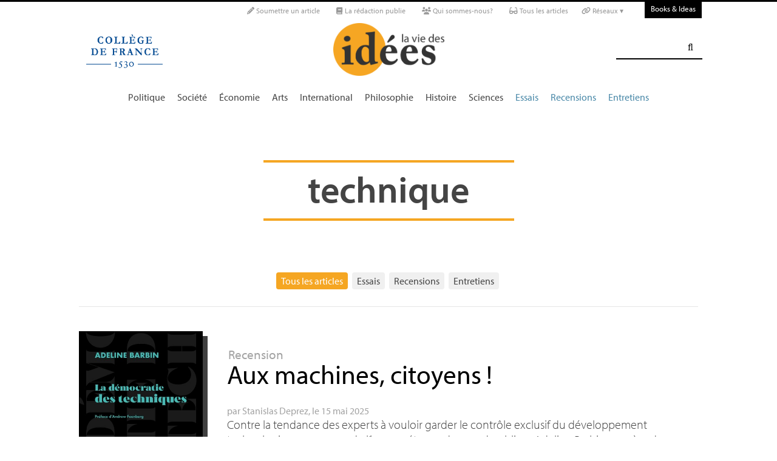

--- FILE ---
content_type: text/html; charset=utf-8
request_url: https://laviedesidees.fr/+-technique-+.html
body_size: 18194
content:
	
	 
	<!DOCTYPE html PUBLIC '-//W3C//DTD XHTML 1.0 Strict//EN' 'http://www.w3.org/TR/xhtml1/DTD/xhtml1-strict.dtd'>
<html dir="ltr" lang="fr">
<head>
	<title>technique - La Vie des idées </title>
	
	<!-- Google tag (gtag.js) -->
<script async src="https://www.googletagmanager.com/gtag/js?id=G-FBEQC3F0L2"></script>
<script>
  window.dataLayer = window.dataLayer || [];
  function gtag(){dataLayer.push(arguments);}
  gtag('js', new Date());

  gtag('config', 'G-FBEQC3F0L2');
</script>


<meta http-equiv="Content-Type" content="text/html; charset=utf-8" />
<meta name="viewport" content="width=device-width, initial-scale=1" />

   
<link rel="stylesheet" href="squelettes-dist/css/reset.css?1764924792" type="text/css" />
<link rel="stylesheet" href="squelettes-dist/css/clear.css?1764924792" type="text/css" />
<link rel="stylesheet" href="squelettes-dist/css/font.css?1764924792" type="text/css" />
<link rel="stylesheet" href="squelettes/css/links.css?1729235433" type="text/css" />
<link rel="stylesheet" href="squelettes-dist/css/typo.css?1764924792" type="text/css" />
<link rel="stylesheet" href="squelettes-dist/css/media.css?1764924792" type="text/css" />
<link rel="stylesheet" href="squelettes-dist/css/form.css?1764924792" type="text/css" />

<link rel="stylesheet" href="squelettes-dist/css/layout.css?1764924792" type="text/css" />


<link rel="stylesheet" href="squelettes-dist/css/spip.css?1764924792" type="text/css" />
<script>/*<![CDATA[*/
var blocs_replier_tout = 0;
var blocs_slide = 'normal';
var blocs_title_sep = /\|\|/g;
var blocs_title_def = 'Déplier||Replier';
var blocs_js_cookie = '';

/*]]>*/</script><script type="text/javascript">var js_nouvelle_fenetre='(nouvelle fenêtre)';var links_site = '//laviedesidees.fr';</script>
<script>
var mediabox_settings={"auto_detect":true,"ns":"box","tt_img":true,"sel_g":"#documents_portfolio a[type='image\/jpeg'],#documents_portfolio a[type='image\/png'],#documents_portfolio a[type='image\/gif']","sel_c":".mediabox","str_ssStart":"Diaporama","str_ssStop":"Arr\u00eater","str_cur":"{current}\/{total}","str_prev":"Pr\u00e9c\u00e9dent","str_next":"Suivant","str_close":"Fermer","str_loading":"Chargement\u2026","str_petc":"Taper \u2019Echap\u2019 pour fermer","str_dialTitDef":"Boite de dialogue","str_dialTitMed":"Affichage d\u2019un media","splash_url":"","lity":{"skin":"_simple-dark","maxWidth":"90%","maxHeight":"90%","minWidth":"400px","minHeight":"","slideshow_speed":"2500","opacite":"0.9","defaultCaptionState":"expanded"}};
</script>
<!-- insert_head_css -->
<link rel="stylesheet" href="plugins-dist/mediabox/lib/lity/lity.css?1764926070" type="text/css" media="all" />
<link rel="stylesheet" href="plugins-dist/mediabox/lity/css/lity.mediabox.css?1764926070" type="text/css" media="all" />
<link rel="stylesheet" href="plugins-dist/mediabox/lity/skins/_simple-dark/lity.css?1764926070" type="text/css" media="all" /><link rel='stylesheet' type='text/css' media='all' href='plugins-dist/porte_plume/css/barre_outils.css?1764926072' />
<link rel='stylesheet' type='text/css' media='all' href='local/cache-css/cssdyn-css_barre_outils_icones_css-d131fca8.css?1768907507' />
<link rel="stylesheet" type="text/css" href="plugins/auto/orthotypo/v2.2.0/css/typo_guillemets.css" media="all" />
<link rel="stylesheet" href="squelettes/css/links.css" type="text/css" media="all" />
<link rel="stylesheet" href="plugins/auto/typoenluminee/v4.0.1/css/enluminurestypo.css" type="text/css" media="all" /><link rel="stylesheet" type="text/css" href="plugins/auto/blocsdepliables/v1.4.2/css/blocs.css?1750406074" /><link rel="stylesheet" type="text/css" href="plugins/auto/owlcarousel/v1.1.0/css/owl.carousel.css" media="screen" />
<link rel="stylesheet" type="text/css" href="plugins/auto/owlcarousel/v1.1.0/css/owl.theme.css" media="screen" />
<link rel="stylesheet" type="text/css" href="plugins/auto/owlcarousel/v1.1.0/css/owl.modeles.css" media="screen" />



<!--<link rel="stylesheet" href="squelettes-dist/css/theme.css?1764924792" type="text/css" />-->





<script src="prive/javascript/jquery.js?1764925040" type="text/javascript"></script>

<script src="prive/javascript/jquery.form.js?1764925040" type="text/javascript"></script>

<script src="prive/javascript/jquery.autosave.js?1764925040" type="text/javascript"></script>

<script src="prive/javascript/jquery.placeholder-label.js?1764925040" type="text/javascript"></script>

<script src="prive/javascript/ajaxCallback.js?1764925040" type="text/javascript"></script>

<script src="prive/javascript/js.cookie.js?1764925040" type="text/javascript"></script>
<!-- insert_head -->
<script src="plugins-dist/mediabox/lib/lity/lity.js?1764926070" type="text/javascript"></script>
<script src="plugins-dist/mediabox/lity/js/lity.mediabox.js?1764926070" type="text/javascript"></script>
<script src="plugins-dist/mediabox/javascript/spip.mediabox.js?1764926070" type="text/javascript"></script><script type='text/javascript' src='plugins-dist/porte_plume/javascript/jquery.markitup_pour_spip.js?1764926072'></script>
<script type='text/javascript' src='plugins-dist/porte_plume/javascript/jquery.previsu_spip.js?1764926072'></script>
<script type='text/javascript' src='local/cache-js/jsdyn-javascript_porte_plume_start_js-41a520d1.js?1768907509'></script>
<link rel="shortcut icon" href="local/cache-gd2/3b/20125795b1979063313bd83a0e42b4.ico?1728629147" type="image/x-icon" />
<link rel="apple-touch-icon" sizes="57x57" href="local/cache-gd2/03/9d5c9ed6e25796219fadefa497095d.png?1728629147" />
<link rel="apple-touch-icon" sizes="114x114" href="local/cache-gd2/af/166d120026049d07ac81fe78d01fdc.png?1728629147" />
<link rel="apple-touch-icon" sizes="72x72" href="local/cache-gd2/fa/e6e44a99f24d3ab8721fafd406961d.png?1728629147" />
<link rel="apple-touch-icon" sizes="144x144" href="local/cache-gd2/db/7782b36a652f5b014809ee71693270.png?1728629147" />
<link rel="apple-touch-icon" sizes="60x60" href="local/cache-gd2/92/0b3d31589302a59a33e563f7733740.png?1728629147" />
<link rel="apple-touch-icon" sizes="120x120" href="local/cache-gd2/8f/ae45f3c2adfd2bc239738eed255e89.png?1728629147" />
<link rel="apple-touch-icon" sizes="76x76" href="local/cache-gd2/8e/bc589b250e07eae6791ad637becb50.png?1728629147" />
<link rel="icon" type="image/png" href="local/cache-gd2/f3/d5960e0600bf10bf2238202d0c1225.png?1728629147" sizes="96x96" />
<link rel="icon" type="image/png" href="local/cache-gd2/9d/389978653a32b327aa4095c09167c6.png?1728629147" sizes="16x16" />
<link rel="icon" type="image/png" href="local/cache-gd2/f7/0443f4cea4ec5ff3a260ed78a23ef6.png?1728629147" sizes="32x32" />
<link rel="icon" type="image/png" href="local/cache-gd2/e4/b8f5a2330d04188bb812ab1056f4ac.png?1728629147" sizes="192x192" />
<meta name="msapplication-TileImage" content="local/cache-gd2/af/166d120026049d07ac81fe78d01fdc.png?1728629147" />

<meta name="msapplication-TileColor" content="#f6a623" />
<meta name="theme-color" content="#f6a623" /><link rel='stylesheet' href='local/cache-css/cssdyn-tarteaucitron_custom_css-04401bfc.css?1768907508' type='text/css' /><script type='text/javascript' src='plugins/auto/tarteaucitron/v1.9.2/lib/tarteaucitron/tarteaucitron.js' id='tauc'></script>
<script type="text/javascript">
	tarteaucitron.init({
		"privacyUrl": "", /* Privacy policy url */

		"hashtag": "#tarteaucitron", /* Ouverture automatique du panel avec le hashtag */
		"cookieName": "tarteaucitron", /* Cookie name */

		"orientation": "bottom", /* le bandeau doit être en haut (top), au milieu (middle) ou en bas (bottom) ? */

		"groupServices": false, /* Group services by category */
		"closePopup": false, /* Show a close X on the banner */

		/* Gestion petit bandeau */
		"showAlertSmall": false, /* afficher le petit bandeau en bas à droite ? */
		"cookieslist": false, /* Afficher la liste des cookies installés ? */

		/* Gestion de la petite icone Cookie */
		"showIcon": false, /* Show cookie Icon or not */
		
		"iconPosition": "BottomRight", /* BottomRight, BottomLeft, TopRight and TopLeft */

		"adblocker": false, /* Afficher un message si un adblocker est détecté */

		/* Gestion grand bandeau */
		"DenyAllCta" : true, /* Show the deny all button */
		"AcceptAllCta" : true, /* Show the accept all button when highPrivacy on */
		"highPrivacy": true, /* Si true, affiche le bandeau de consentement. Sinon, le consentement est implicite. */

		"handleBrowserDNTRequest": true, /* If Do Not Track == 1, disallow all */

		"removeCredit": false, /* supprimer le lien vers la source ? */

		"useExternalCss": false, /* If false, the tarteaucitron.css file will be loaded */
		"useExternalJs": false, /* If false, the tarteaucitron.js file will be loaded */

		

		"moreInfoLink": false, /* Show more info link */
		

		"mandatory": false, /* Show a message about mandatory cookies */

		"googleConsentMode": true, /* Activer le Google Consent Mode v2 pour Google ads & GA4 */
		"bingConsentMode": true, /* Activer le Bing Consent Mode pour Clarity & Bing Ads */
		"softConsentMode": false, /* Soft consent mode (le consentement est requis pour charger les tags) */
	});

	var tarteaucitronCustomText = {
		
		
		"icon": 'Gestionnaire de cookies - ouverture d’une fenêtre'
	}

	var tarteaucitronForceLanguage = 'fr';
</script>
<script src="https://laviedesidees.fr/plugins/auto/ancresdouces/v3.0.0/js/jquery.scrollto.js" type="text/javascript"></script><script src="https://laviedesidees.fr/plugins/auto/ancresdouces/v3.0.0/js/jquery.localscroll.js" type="text/javascript"></script><script type="text/javascript">/* <![CDATA[ */
function ancre_douce_init() {
	if (typeof jQuery.localScroll=="function") {
		jQuery.localScroll({autoscroll:false, hash:true, onAfter:function(anchor, settings){ 
			jQuery(anchor).attr('tabindex', -1).on('blur focusout', function () {
				// when focus leaves this element, 
				// remove the tabindex attribute
				jQuery(this).removeAttr('tabindex');
			}).focus();
		}});
	}
}
if (window.jQuery) jQuery(document).ready(function() {
	ancre_douce_init();
	onAjaxLoad(ancre_douce_init);
});
/* ]]> */</script><script src="plugins/auto/links/v4.1.2/links.js" type="text/javascript"></script>
<script src='plugins/auto/blocsdepliables/v1.4.2/js/blocs.js?1750406074'></script><script src="plugins/auto/owlcarousel/v1.1.0/javascript/owl.carousel.js" type="text/javascript"></script>



<script src="squelettes/js/script.js?1769439175" type="text/javascript"></script>


<meta name="generator" content="SPIP 4.4.7" />














<script src="https://code.jquery.com/ui/1.9.1/jquery-ui.js"></script>


<link type="text/css" rel="stylesheet" href="squelettes/js/jquery-dropdown-master/jquery.dropdown.min.css" />
<script type="text/javascript" src="squelettes/js/jquery-dropdown-master/jquery.dropdown.js"></script>


<link href="squelettes/fontawesome6/css/fontawesome.css" rel="stylesheet" />
<link href="squelettes/fontawesome6/css/brands.css" rel="stylesheet" />
<link href="squelettes/fontawesome6/css/solid.css" rel="stylesheet" />


<script src="squelettes/js/collapse_menu.js" type="text/javascript"></script>

<!-- For third-generation iPad with high-resolution Retina display: -->

<!-- For iPhone with high-resolution Retina display: -->

<!-- For first- and second-generation iPad: -->

<!-- For non-Retina iPhone, iPod Touch, and Android 2.1+ devices: -->




<!-- <meta name="viewport" content="width=device-width, height=device-height" /> -->
<meta name="viewport" content="width=device-width, initial-scale=1, user-scalable = no">


<meta name="format-detection" content="telephone=no">


<script src="//use.typekit.net/tbi6naw.js"></script>
<script>try{Typekit.load();}catch(e){}</script>	
			

<link rel="stylesheet" href="squelettes/css/habillage.css" type="text/css" media="projection, screen, tv" />	
	<link rel="alternate" type="application/rss+xml" title="technique" href="spip.php?page=backend&amp;id_mot=581" />
</head>

<body class="page_mot fr">
<div id="page">

	
	<div class="entete">

<ul id="skip" class="no_print">
	<li><a href="#big_menu_container">Aller au menu principal </a></li>
	<li><a href="#conteneur">Aller au contenu principal </a></li>
	<li><a href="#pied">Aller au pied de page </a></li>
</ul>

<div id="sub_menu_container" class="no_print">
	<div id="sub_menu">
		<div class="subc">
			<div id="tools">
				<ul>
						
							<li><a rel="me" href="Soumettre-un-article" class="social_link"><i class="fa-solid fa-pencil" aria-hidden="true"></i> Soumettre un article</a></li>
						
						
							<li><a rel="me" href="-La-redaction-publie-33-" class="social_link"><i class="fa-solid fa-book" aria-hidden="true"></i> La rédaction publie</a> </li>
						
						
							<li><a rel="me" href="Qui-sommes-nous" class="social_link"><i class="fa-solid fa-users" aria-hidden="true"></i> Qui sommes-nous?</a> </li>
						
						
							<li><a rel="me" href="-Tous-les-articles-" class="social_link"><i class="fa-solid fa-glasses"></i> Tous les articles</a> </li>
						
						
							<li class="deroulant"><a href="#"><i class="fa fa-link" aria-hidden="true"></i> Réseaux ▾</a>
								<ul class="sous">
									<li><a rel="me" href="https://bsky.app/profile/laviedesidees.bsky.social" target="_blank" class="social_link"><i class="fa fa-cloud" aria-hidden="true"></i> Bluesky</a></li>
									<li><a rel="me" href="https://piaille.fr/@laviedesidees" target="_blank" class="social_link"><i class="fa-brands fa-mastodon"></i> Mastodon</a></li>
									<li><a href="https://twitter.com/laviedesidees" target="_blank" class="social_link"><i class="fa-brands fa-x-twitter"></i> Twitter/X</a></li>
									<li><a href="https://www.threads.net/@laviedesidees" target="_blank" class="social_link"><i class="fa-brands fa-threads"></i> Threads</a></li>
									<li><a href="https://www.instagram.com/laviedesidees/" target="_blank" class="social_link"><i class="fa-brands fa-instagram"></i> Instagram</a></li>
									<li><a href="https://www.facebook.com/Laviedesideesfr/" target="_blank" class="social_link"><i class="fa-brands fa-facebook"></i> Facebook</a></li>
									<li><a href="https://www.youtube.com/channel/UCaMe83Ur75Z379aP1eUUQeg" target="_blank" class="social_link"><i class="fa-brands fa-youtube"></i> Youtube</a></li>
									<li><a href="https://www.linkedin.com/company/la-vie-des-idées" target="_blank" class="social_link"><i class="fa-brands fa-linkedin"></i> Linkedin</a></li>
									<li><a href="https://seenthis.net/people/la_vie_des_idees" target="_blank" class="social_link"><i class="fa fa-quote-right" aria-hidden="true"></i> SeenThis</a></li>
								</ul>
							</li>
					</ul>
						
					<a href="https://booksandideas.net" title="visit Books &amp; Ideas" class="header_tools_BandI">Books & Ideas</a>
					
			</div>
		</div><!-- /subc -->
	</div><!-- / sub menu -->
</div><!-- / sub menu container -->

<div id="header_container" class="no_print">
	<div id="entete">
		<div class="subc">
			
			
				<div class="logo_college">
					<a href="https://www.college-de-france.fr/"  target="_blank"><img src="squelettes/images/logoCDF_web_bleu.png" width="150px" alt="" /></a>
				</div>
			
			<div class="logo_site_vdi">
			
			<a rel="start" href="https://laviedesidees.fr/" class="logo">
						<img src='local/cache-vignettes/L423xH200/siteon0-2c255.png?1675949576' alt='La Vie des id&#233;es ' class='no-adapt-img spip_logo spip_logos logo-light' width='423' height='200' onmouseover='' onmouseout='' title='Accueil' />
						<img src="squelettes/images/logo_vdi_hd_white.png" alt="La Vie des idées" class="no-adapt-img spip_logo spip_logos logo-dark">
					</a>
				
				
			</div>
			
			<div class="nettoyeur"></div>
		</div><!-- /subc -->
	</div><!-- / entete -->
</div><!-- / header container -->

<!-- ########################## mobile ############################### -->
<input id="menu-toggle" type="checkbox" />
<label class='menu-button-container' for="menu-toggle">
	<div class='menu-button'></div>
	</label>
<ul class="menu">
	<li class="li_search"><div class="formulaire_spip formulaire_recherche" id="formulaire_recherche">
<form action="spip.php?page=recherche" method="get"><div>
	<input name="page" value="recherche" type="hidden"
>
	
	<label for="recherche">Rechercher :</label>
	<input type="search" class="search text" size="25" name="recherche" id="recherche" accesskey="4" autocapitalize="off" autocorrect="off" />
	<input type="submit" class="submit" value="&#xf002;" title="Rechercher" />
</div></form>
</div>
</li>
	
		<li><a href="+-Politique-+">Politique </a></li>
	
		<li><a href="+-Societe-+">Société </a></li>
	
		<li><a href="+-Economie-+">Économie </a></li>
	
		<li><a href="+-Art-litterature-+">Arts </a></li>
	
		<li><a href="+-International-+">International</a></li>
	
		<li><a href="+-Philosophie-+">Philosophie </a></li>
	
		<li><a href="+-Histoire-+">Histoire </a></li>
	
		<li><a href="+-Sciences-1503-+">Sciences </a></li>
	
	
	<li class="menu_rub"><a href="-Essais-">Essais</a></li>

	<li class="menu_rub"><a href="-Livres-etudes-">Recensions</a></li>

	<li class="menu_rub"><a href="-Entretiens-31-">Entretiens</a></li>

<li class="BIlink"><a href="https://booksandideas.net" title="visit Books &amp; Ideas">Books & Ideas</a></li>	
</ul>
<!-- ######################################################### -->

<div id="search_box" class="no_print"><div id="search_wrapper"><div class="formulaire_spip formulaire_recherche" id="formulaire_recherche">
<form action="spip.php?page=recherche" method="get"><div>
	<input name="page" value="recherche" type="hidden"
>
	
	<label for="recherche">Rechercher :</label>
	<input type="search" class="search text" size="25" name="recherche" id="recherche" accesskey="4" autocapitalize="off" autocorrect="off" />
	<input type="submit" class="submit" value="&#xf002;" title="Rechercher" />
</div></form>
</div>
</div></div>

<div id="big_menu_container" class="no_print">
	<div id="big_menu_wrapper">
		<div class="subc">
			<div id="menu_them">
				<ul>
					
					<li><a href="+-Politique-+">Politique </a></li>
					
					<li><a href="+-Societe-+">Société </a></li>
					
					<li><a href="+-Economie-+">Économie </a></li>
					
					<li><a href="+-Art-litterature-+">Arts </a></li>
					
					<li><a href="+-International-+">International</a></li>
					
					<li><a href="+-Philosophie-+">Philosophie </a></li>
					
					<li><a href="+-Histoire-+">Histoire </a></li>
					
					<li><a href="+-Sciences-1503-+">Sciences </a></li>
					
					
					<li class="menu_rub"><a href="-Essais-">Essais</a></li>

	<li class="menu_rub"><a href="-Livres-etudes-">Recensions</a></li>

	<li class="menu_rub"><a href="-Entretiens-31-">Entretiens</a></li>

<li class="BIlink"><a href="https://booksandideas.net" title="visit Books &amp; Ideas">Books & Ideas</a></li>					
				</ul>
				<div class="nettoyeur"></div>
			</div><!-- / menu them -->

		</div><!-- /subc -->
		<div class="nettoyeur"></div>
	</div><!-- / big_menu_wrapper -->
	<div class="nettoyeur"></div>
</div><!-- / menu them container -->


</div>
	<div class="conteneur large_simple">
	<div class="conteneur_inner">

		
		<div id="contenu">
			
			<div class="rubrique_intro subc">
				
				<div class="cartouche">
					<h1 class="titre">technique</h1>
				</div>
	
				<div class="texte_wrapper">	
					
				</div><!-- /text_wrapper -->
				
				
	
				<div class="nettoyeur"></div>
				
			</div>
			
			<ul class="nav nav-pills center">
				<li><a href="#" class="on">Tous les articles </a></li>
			  <li><a href="spip.php?page=mots_essais&amp;id_mot=581">Essais </a></li>
			  <li><a href="spip.php?page=mots_recensions&amp;id_mot=581">Recensions </a></li>
			  <li><a href="spip.php?page=mots_entretiens&amp;id_mot=581">Entretiens </a></li>
			</ul>
		
			<hr class="simple_hr">
			
		</div>
			
	</div><!-- conteneur inner -->
	</div><!-- conteneur -->
	<div class="conteneur margin_bottom_4">
	<div class="conteneur_inner">
		
		<div class="large_box">
			
			
			<a id='pagination_article_flow' class='pagination_ancre'></a>
			<div class="subc">
				<ul class="new_list margin_bottom_4">
			    	
			    		
							
							
							
							
						
							<li class="new_bloc new_bloc_recension">

	<div class="new_bloc_couv"">

			
				<a href="https://laviedesidees.fr/Adeline-Barbin-La-democratie-des-techniques"><img src='local/cache-vignettes/L398xH600/9791037040824-001-t-5c02f.jpg?1746453028' alt='' class='spip_logo' width='398' height='600' onmouseover='' onmouseout='' /></a>
			
	</div>
	
	<div class="new_bloc_wrapper">	
		
		
		
		
		
		
			<a class="rubrique_cartouche light_link" href="https://laviedesidees.fr/-Livres-etudes-">Recension</a>
				
		
		
		<div class="new_bloc_header">
			<h2 class="titre"><a href="https://laviedesidees.fr/Adeline-Barbin-La-democratie-des-techniques">Aux machines, citoyens<small class="fine d-inline"> </small>!</a></h2>
			
		</div>
		
		<div class="article_liste_infos">
			
			par  <span class="vcard author nom_auteur"><a class="url fn spip_in" rel="author" href="_Deprez-Stanislas_">Stanislas Deprez</a></span>, le  15 mai 2025
		</div><!-- / article_liste_infos -->

			<div class="intro"><a href="https://laviedesidees.fr/Adeline-Barbin-La-democratie-des-techniques" class="lien_discret"><p>Contre la tendance des experts à vouloir garder le contrôle exclusif du développement technologique – au nom de l’incompétence du grand public –, Adeline Barbin suggère de confier davantage de pouvoir aux citoyens, afin que les techniques et les sciences soient conformes aux valeurs démocratiques.</p></a></div>

		<div class="nettoyeur"></div>
	</div>
	
</li>							
							
					
			    		
							
							
							
							
						
							<li class="new_bloc new_bloc_recension">

	<div class="new_bloc_couv"">

			
				<a href="https://laviedesidees.fr/Pierrel-Ingenieurs-apprentis-Orange-Devenir-technicien"><img src='local/cache-vignettes/L400xH541/ingedev-2fd43.jpg?1746604805' alt='' class='spip_logo' width='400' height='541' onmouseover='' onmouseout='' /></a>
			
	</div>
	
	<div class="new_bloc_wrapper">	
		
		
		
		
		
		
			<a class="rubrique_cartouche light_link" href="https://laviedesidees.fr/-Livres-etudes-">Recension</a>
				
		
		
		<div class="new_bloc_header">
			<h2 class="titre"><a href="https://laviedesidees.fr/Pierrel-Ingenieurs-apprentis-Orange-Devenir-technicien">Ingénieurs petits et grands</a></h2>
			
		</div>
		
		<div class="article_liste_infos">
			
			par  <span class="vcard author nom_auteur"><a class="url fn spip_in" rel="author" href="_Baudelot-Christian_">Christian Baudelot</a></span>, le  7 mai 2025
		</div><!-- / article_liste_infos -->

			<div class="intro"><a href="https://laviedesidees.fr/Pierrel-Ingenieurs-apprentis-Orange-Devenir-technicien" class="lien_discret"><p>Deux enquêtes explorent les trajectoires des diplômés de <span class="caps">BTS</span> et de l&#8217;apprentissage. Malgré une certaine stabilité professionnelle, celles-ci restent marquées par un sentiment d&#8217;incertitude subjective face à leur avenir et une mobilité sociale souvent plafonnée.</p></a></div>

		<div class="nettoyeur"></div>
	</div>
	
</li>							
							
					
			    		
							
							
							
							
						
							<li class="new_bloc new_bloc_recension">

	<div class="new_bloc_couv"">

			
				<a href="https://laviedesidees.fr/Claire-Larroque-Philosophie-du-dechet"><img src='local/cache-vignettes/L377xH600/dechet-1b600.jpg?1736779090' alt='' class='spip_logo' width='377' height='600' onmouseover='' onmouseout='' /></a>
			
	</div>
	
	<div class="new_bloc_wrapper">	
		
		
		
		
		
		
			<a class="rubrique_cartouche light_link" href="https://laviedesidees.fr/-Livres-etudes-">Recension</a>
				
		
		
		<div class="new_bloc_header">
			<h2 class="titre"><a href="https://laviedesidees.fr/Claire-Larroque-Philosophie-du-dechet">Un monde d’immondices</a></h2>
			
		</div>
		
		<div class="article_liste_infos">
			
			par  <span class="vcard author nom_auteur"><a class="url fn spip_in" rel="author" href="_Pierron-Jean-Philippe-22576_">Jean-Philippe Pierron</a></span>, le  27 février 2025
		</div><!-- / article_liste_infos -->

			<div class="intro"><a href="https://laviedesidees.fr/Claire-Larroque-Philosophie-du-dechet" class="lien_discret"><p>Nous ne voulons pas voir nos déchets, nous voulons à peine y penser, mais ils ont pourtant beaucoup à nous dire : sur nos manières, sur nos vies et plus encore sur ce que nous faisons aujourd’hui de notre monde.</p></a></div>

		<div class="nettoyeur"></div>
	</div>
	
</li>							
							
					
			    		
							
							
							
							
						
							<li class="new_bloc new_bloc_recension">

	<div class="new_bloc_couv"">

			
				<a href="https://laviedesidees.fr/Olivero-Les-Trois-Revolutions-du-livre-de-poche"><img src='local/cache-vignettes/L400xH600/arton5552-71775.jpg?1711471069' alt='' class='spip_logo' width='400' height='600' onmouseover='' onmouseout='' /></a>
			
	</div>
	
	<div class="new_bloc_wrapper">	
		
		
		
		
		
		
			<a class="rubrique_cartouche light_link" href="https://laviedesidees.fr/-Livres-etudes-">Recension</a>
				
		
		
		<div class="new_bloc_header">
			<h2 class="titre"><a href="https://laviedesidees.fr/Olivero-Les-Trois-Revolutions-du-livre-de-poche">La forme livre</a></h2>
			
		</div>
		
		<div class="article_liste_infos">
			
			par  <span class="vcard author nom_auteur"><a class="url fn spip_in" rel="author" href="_Chartier-Roger_">Roger Chartier</a></span>, le  2 novembre 2022
		</div><!-- / article_liste_infos -->

			<div class="intro"><a href="https://laviedesidees.fr/Olivero-Les-Trois-Revolutions-du-livre-de-poche" class="lien_discret"><p>Le livre comme forme de discours s’inscrit dans des matérialités. Parmi elles, le petit format, par exemple le «<small class="fine d-inline"> </small>in-18 Grand Jésus<small class="fine d-inline"> </small>» au <span class="caps">XIX</span><sup class="typo_exposants">e</sup> siècle. C’est cette richesse, au-delà du papier, que la numérisation menace aujourd’hui.</p></a></div>

		<div class="nettoyeur"></div>
	</div>
	
</li>							
							
					
			    		
							
							
							
							
						
							<li class="new_bloc new_bloc_recension">

	<div class="new_bloc_couv"">

			
				<a href="https://laviedesidees.fr/La-menace-de-l-espace"><img src='local/cache-vignettes/L293xH445/arton5482-4c38d.jpg?1675949664' alt='' class='spip_logo' width='293' height='445' onmouseover='' onmouseout='' /></a>
			
	</div>
	
	<div class="new_bloc_wrapper">	
		
		
		
		
		
		
			<a class="rubrique_cartouche light_link" href="https://laviedesidees.fr/-Livres-etudes-">Recension</a>
				
		
		
		<div class="new_bloc_header">
			<h2 class="titre"><a href="https://laviedesidees.fr/La-menace-de-l-espace">La menace de l’espace </a></h2>
			
		</div>
		
		<div class="article_liste_infos">
			
			par  <span class="vcard author nom_auteur"><a class="url fn spip_in" rel="author" href="_Mattera-Auriane_">Auriane Mattera</a></span>, le  26 août 2022
		</div><!-- / article_liste_infos -->

			<div class="intro"><a href="https://laviedesidees.fr/La-menace-de-l-espace" class="lien_discret"><p>L’expansion spatiale, dont beaucoup s’enivrent sans recul critique, est-elle vraiment souhaitable<small class="fine d-inline"> </small>? D. Deudney soutient qu’elle crée de nouvelles menaces bien plutôt qu’elle n’y répond, en en mesurant les réalités discursives, géopolitiques et économiques.</p></a></div>

		<div class="nettoyeur"></div>
	</div>
	
</li>							
							
					
			    		
							
							
							
							
						
							<li class="new_bloc new_bloc_recension">

	<div class="new_bloc_couv"">

			
				<a href="https://laviedesidees.fr/Humain-transhumain"><img src='local/cache-vignettes/L176xH286/arton3965-034c3.jpg?1675953903' alt='' class='spip_logo' width='176' height='286' onmouseover='' onmouseout='' /></a>
			
	</div>
	
	<div class="new_bloc_wrapper">	
		
		
		
		
		
		
			<a class="rubrique_cartouche light_link" href="https://laviedesidees.fr/-Livres-etudes-">Recension</a>
				
		
		
		<div class="new_bloc_header">
			<h2 class="titre"><a href="https://laviedesidees.fr/Humain-transhumain">Humain, transhumain</a></h2>
			
		</div>
		
		<div class="article_liste_infos">
			
			par  <span class="vcard author nom_auteur"><a class="url fn spip_in" rel="author" href="_Deprez-Stanislas_">Stanislas Deprez</a></span>, le  25 janvier 2018
		</div><!-- / article_liste_infos -->

			<div class="intro"><a href="https://laviedesidees.fr/Humain-transhumain" class="lien_discret"><p>Qu&#8217;est-ce que le transhumanisme, et pourquoi l&#8217;homme ne serait-il pas un cyborg au naturel<small class="fine d-inline"> </small>? Loin des réflexes technophobes et des rêveries de l&#8217;intelligence artificielle, un nouvel ouvrage livre une analyse philosophique d&#8217;une idée à la mode.</p></a></div>

		<div class="nettoyeur"></div>
	</div>
	
</li>							
							
					
			    		
							
							
							
							
						
							<li class="new_bloc new_bloc_recension">

	<div class="new_bloc_couv"">

			
				<a href="https://laviedesidees.fr/Une-medecine-efficace"><img src='local/cache-vignettes/L332xH499/arton3946-3a15b.jpg?1711468677' alt='' class='spip_logo' width='332' height='499' onmouseover='' onmouseout='' /></a>
			
	</div>
	
	<div class="new_bloc_wrapper">	
		
		
		
		
		
		
			<a class="rubrique_cartouche light_link" href="https://laviedesidees.fr/-Livres-etudes-">Recension</a>
				
		
		
		<div class="new_bloc_header">
			<h2 class="titre"><a href="https://laviedesidees.fr/Une-medecine-efficace">Une médecine efficace<small class="fine d-inline"> </small>?</a></h2>
			
		</div>
		
		<div class="article_liste_infos">
			
			par  <span class="vcard author nom_auteur"><a class="url fn spip_in" rel="author" href="_Guillemain-Herve_">Hervé Guillemain</a></span>, le  18 janvier 2018
		</div><!-- / article_liste_infos -->

			<div class="intro"><a href="https://laviedesidees.fr/Une-medecine-efficace" class="lien_discret"><p>Comment évalue-t-on l’efficacité des médicaments<small class="fine d-inline"> </small>? Aujourd’hui centrale, cette question n’est pas neuve, comme le montre cet ouvrage sur les pratiques de l’électricité médicale au <span class="caps">XVIII</span><sup class="typo_exposants">e</sup> siècle. En étudiant la popularité et l’efficacité d’un traitement, il pose une question plus dérangeante : qu’est-ce qui «<small class="fine d-inline"> </small>marche<small class="fine d-inline"> </small>» dans un remède<small class="fine d-inline"> </small>?</p></a></div>

		<div class="nettoyeur"></div>
	</div>
	
</li>							
							
					
			    		
							
							
							
							
						
							<li class="new_bloc new_bloc_recension">

	<div class="new_bloc_couv"">

			
				<a href="https://laviedesidees.fr/Point-trop-n-en-faut"><img src='local/cache-vignettes/L400xH536/arton3345-69978.jpg?1711467947' alt='' class='spip_logo' width='400' height='536' onmouseover='' onmouseout='' /></a>
			
	</div>
	
	<div class="new_bloc_wrapper">	
		
		
		
		
		
		
			<a class="rubrique_cartouche light_link" href="https://laviedesidees.fr/-Livres-etudes-">Recension</a>
				
		
		
		<div class="new_bloc_header">
			<h2 class="titre"><a href="https://laviedesidees.fr/Point-trop-n-en-faut">Point trop n&#8217;en faut</a></h2>
			
		</div>
		
		<div class="article_liste_infos">
			
			par  <span class="vcard author nom_auteur"><a class="url fn spip_in" rel="author" href="_Surprenant-Celine_">Céline Surprenant</a></span>, le  1er avril 2016
		</div><!-- / article_liste_infos -->

			<div class="intro"><a href="https://laviedesidees.fr/Point-trop-n-en-faut" class="lien_discret"><p>Les méfaits du progrès : une idée rebattue, mais on ne s’est pas suffisamment avisé, selon Olivier Rey, que la cause fondamentale est dans la démesure impliquée par le développement technique. Est-ce à dire qu’il existe une échelle propice à l’humanité<small class="fine d-inline"> </small>?</p></a></div>

		<div class="nettoyeur"></div>
	</div>
	
</li>							
							
					
			    		
							
							
							
							
						
							<li class="new_bloc new_bloc_recension">

	<div class="new_bloc_couv"">

			
				<a href="https://laviedesidees.fr/La-philosophie-dans-le-garage"><img src='local/cache-vignettes/L367xH600/arton3344-50c6b.jpg?1711471069' alt='' class='spip_logo' width='367' height='600' onmouseover='' onmouseout='' /></a>
			
	</div>
	
	<div class="new_bloc_wrapper">	
		
		
		
		
		
		
			<a class="rubrique_cartouche light_link" href="https://laviedesidees.fr/-Livres-etudes-">Recension</a>
				
		
		
		<div class="new_bloc_header">
			<h2 class="titre"><a href="https://laviedesidees.fr/La-philosophie-dans-le-garage">La philosophie dans le garage</a></h2>
			
		</div>
		
		<div class="article_liste_infos">
			
			par  <span class="vcard author nom_auteur"><a class="url fn spip_in" rel="author" href="_Le-Texier-Thibault_">Thibault Le Texier</a></span>, le  25 mars 2016
		</div><!-- / article_liste_infos -->

			<div class="intro"><a href="https://laviedesidees.fr/La-philosophie-dans-le-garage" class="lien_discret"><p>Prisonniers de petites bulles individuelles tout confort, nous n’agissons plus, nous consommons des choix pré-arrangés. Matthew Crawford, philosophe et garagiste, nous explique comment nous reconnecter au réel, à la manière pragmatique et virile d’un mécano réparant une vieille bécane.</p></a></div>

		<div class="nettoyeur"></div>
	</div>
	
</li>							
							
					
			    		
							
							
							
							
						
							<li class="new_bloc new_bloc_recension">

	<div class="new_bloc_couv"">

			
				<a href="https://laviedesidees.fr/L-art-et-la-nature"><img src='local/cache-vignettes/L388xH600/arton3315-67961.jpg?1675962768' alt='' class='spip_logo' width='388' height='600' onmouseover='' onmouseout='' /></a>
			
	</div>
	
	<div class="new_bloc_wrapper">	
		
		
		
		
		
		
			<a class="rubrique_cartouche light_link" href="https://laviedesidees.fr/-Livres-etudes-">Recension</a>
				
		
		
		<div class="new_bloc_header">
			<h2 class="titre"><a href="https://laviedesidees.fr/L-art-et-la-nature">L&#8217;art et la nature</a></h2>
			
		</div>
		
		<div class="article_liste_infos">
			
			par  <span class="vcard author nom_auteur"><a class="url fn spip_in" rel="author" href="_Dussault-Antoine-C_">Antoine C. Dussault</a></span>
 &amp; 
	 <span class="vcard author nom_auteur"><a class="url fn spip_in" rel="author" href="_Mermans-Ely_">Ely Mermans</a></span>, le  3 mars 2016
		</div><!-- / article_liste_infos -->

			<div class="intro"><a href="https://laviedesidees.fr/L-art-et-la-nature" class="lien_discret"><p>L’idée d’une nature sauvage à protéger des avancées techniques ne prend en compte ni la complexité des artefacts, ni ce qu’implique aujourd’hui la protection de la nature. En mettant l’accent sur la notion de biodiversité, C. et R. Larrère cherchent à donner un nouveau fondement à l’écologie politique.</p></a></div>

		<div class="nettoyeur"></div>
	</div>
	
</li>							
							
					
			    		
							
							
							
							
						
							<li class="new_bloc new_bloc_recension">

	<div class="new_bloc_couv"">

			
				<a href="https://laviedesidees.fr/Comment-arreter-le-progres"><img src='local/cache-vignettes/L388xH600/arton3286-573e3.jpg?1711465849' alt='' class='spip_logo' width='388' height='600' onmouseover='' onmouseout='' /></a>
			
	</div>
	
	<div class="new_bloc_wrapper">	
		
		
		
		
		
		
			<a class="rubrique_cartouche light_link" href="https://laviedesidees.fr/-Livres-etudes-">Recension</a>
				
		
		
		<div class="new_bloc_header">
			<h2 class="titre"><a href="https://laviedesidees.fr/Comment-arreter-le-progres">Comment arrêter le progrès</a></h2>
			
		</div>
		
		<div class="article_liste_infos">
			
			par  <span class="vcard author nom_auteur"><a class="url fn spip_in" rel="author" href="_Mabi-Clement_">Clément Mabi</a></span>, le  5 février 2016
		</div><!-- / article_liste_infos -->

			<div class="intro"><a href="https://laviedesidees.fr/Comment-arreter-le-progres" class="lien_discret"><p>«<small class="fine d-inline"> </small>Sans cesse le progrès, roue au double engrenage<small class="fine d-inline"> </small>», a écrit Victor Hugo, «<small class="fine d-inline"> </small>fait marcher quelque chose en écrasant quelqu’un<small class="fine d-inline"> </small>». Dans un ouvrage érudit, l&#8217;historien F. Jarrige recense les diverses manières dont le monde social a pu et pourra encore résister au progrès technique et à l’idéologie qui l’accompagne.</p></a></div>

		<div class="nettoyeur"></div>
	</div>
	
</li>							
							
					
			    		
							
							
							
							
						
							<li class="new_bloc new_bloc_essai">

	
	<div class="new_bloc_logo" style="background-color: #412c18;">

		<a href="https://laviedesidees.fr/L-archeologie-du-futur"><img src='local/cache-gd2/76/b8b037ddb6f530d61e89f87e483b08.png?1728632248' alt='' class='spip_logo' width='942' height='660' onmouseover='' onmouseout='' /></a>
		
		
	</div>
	
	<div class="new_bloc_wrapper">	
		
		
		
			<div class="mini_logo_trad">
				
					<a href="+-videos-+"><img src='local/cache-vignettes/L30xH30/icons8-e_mission-de-te_le_vision-30-22aae.png?1680013532' alt='' class='spip_logo' width='30' height='30' onmouseover='' onmouseout='' /></a>
				
					<a href="+-Les-entretiens-du-College-+"><img src='local/cache-vignettes/L49xH50/logo-college-de-france-f13c1.jpg?1711464010' alt='' class='spip_logo' width='49' height='50' onmouseover='' onmouseout='' /></a>
				
			</div>
		
		
		
		
			<a class="rubrique_cartouche light_link" href="https://laviedesidees.fr/-Entretiens-31-">Entretien</a>
				
		
		
		<div class="new_bloc_header">
			<h2 class="titre"><a href="https://laviedesidees.fr/L-archeologie-du-futur">L&#8217;archéologie du futur</a></h2>
			<div class="soustitre"><a href="https://laviedesidees.fr/L-archeologie-du-futur">Entretien avec Jean-Pierre Brun</a></div>
		</div>
		
		<div class="article_liste_infos">
			
			par  <span class="vcard author nom_auteur"><a class="url fn spip_in" rel="author" href="_Suhamy-Ariel_">Ariel  Suhamy</a></span>, le  19 septembre 2014
		</div><!-- / article_liste_infos -->

			<div class="intro"><a href="https://laviedesidees.fr/L-archeologie-du-futur" class="lien_discret"><p>Archéologue des techniques, du travail, du commerce, Jean-Pierre Brun a notamment retracé le sillage des parfums de l&#8217;Antiquité. Il montre dans cet entretien ce que les sources non écrites apportent à notre connaissance de l&#8217;histoire ancienne, et comment les fouilles doivent rester en jachère pour préparer le travail des archéologues de l&#8217;avenir.</p></a></div>

		<div class="nettoyeur"></div>
	</div>
	
</li>								
							
					
			    		
							
							
							
							
						
							<li class="new_bloc new_bloc_essai">

	
	<div class="new_bloc_logo" style="background-color: #7d7d77;">

		<a href="https://laviedesidees.fr/De-l-intelligence-artificielle-aux"><img src='local/cache-gd2/7e/d62e68d1f292062d6ce5e45a86e16d.png?1715604693' alt='' class='spip_logo' width='942' height='660' onmouseover='' onmouseout='' /></a>
		
		
	</div>
	
	<div class="new_bloc_wrapper">	
		
		
		
		
		
		
			<a class="rubrique_cartouche light_link" href="https://laviedesidees.fr/-Essais-">Essai</a>
				
		
		
		<div class="new_bloc_header">
			<h2 class="titre"><a href="https://laviedesidees.fr/De-l-intelligence-artificielle-aux">De l&#8217;intelligence artificielle aux humanités numériques</a></h2>
			<div class="soustitre"><a href="https://laviedesidees.fr/De-l-intelligence-artificielle-aux">Entretien avec Milad Doueihi et Jean-Gabriel Ganascia</a></div>
		</div>
		
		<div class="article_liste_infos">
			
			par  <span class="vcard author nom_auteur"><a class="url fn spip_in" rel="author" href="_Gras-Stephan-Eloise_">Stephan-Eloise Gras</a></span>, le  30 juin 2014
		</div><!-- / article_liste_infos -->

			<div class="intro"><a href="https://laviedesidees.fr/De-l-intelligence-artificielle-aux" class="lien_discret"><p>À l’occasion d’un entretien croisé Milad Doueihi, spécialiste du numérique, et Jean-Gabriel Ganascia, philosophe et cogniticien, réfléchissent aux fondements de l’humanisme numérique aujourd’hui. Revisitant l’histoire de l’intelligence artificielle, vieille déjà de plusieurs décennies, ils s’intéressent à la notion d’intelligence dans ses rapports avec la culture numérique d’aujourd’hui.</p></a></div>

		<div class="nettoyeur"></div>
	</div>
	
</li>								
							
					
			    		
							
							
							
							
						
							<li class="new_bloc new_bloc_recension">

	<div class="new_bloc_couv"">

			
				<a href="https://laviedesidees.fr/Le-gouvernement-des-sciences-et"><img src='local/cache-vignettes/L379xH600/arton2631-b7bda.png?1711471069' alt='' class='spip_logo' width='379' height='600' onmouseover='' onmouseout='' /></a>
			
	</div>
	
	<div class="new_bloc_wrapper">	
		
		
		
		
		
		
			<a class="rubrique_cartouche light_link" href="https://laviedesidees.fr/-Livres-etudes-">Recension</a>
				
		
		
		<div class="new_bloc_header">
			<h2 class="titre"><a href="https://laviedesidees.fr/Le-gouvernement-des-sciences-et">Le gouvernement des sciences et des techniques</a></h2>
			
		</div>
		
		<div class="article_liste_infos">
			
			par  <span class="vcard author nom_auteur"><a class="url fn spip_in" rel="author" href="_Benbouzid-Bilel_">Bilel Benbouzid</a></span>, le  10 avril 2014
		</div><!-- / article_liste_infos -->

			<div class="intro"><a href="https://laviedesidees.fr/Le-gouvernement-des-sciences-et" class="lien_discret"><p>Un ouvrage de synthèse fait le point sur l&#8217;apport des études sur les sciences et les technologies en matière de philosophie politique. Un éclairage précieux sur les rapports entre le savoir et le pouvoir, et notamment sur la formation du débat public.</p></a></div>

		<div class="nettoyeur"></div>
	</div>
	
</li>							
							
					
			    		
							
							
							
							
						
							<li class="new_bloc new_bloc_recension">

	<div class="new_bloc_couv"">

			
				<a href="https://laviedesidees.fr/Anthropologie-des-techniques"><img src='local/cache-vignettes/L260xH390/arton2588-ebe8a.jpg?1675982184' alt='' class='spip_logo' width='260' height='390' onmouseover='' onmouseout='' /></a>
			
	</div>
	
	<div class="new_bloc_wrapper">	
		
		
		
		
		
		
			<a class="rubrique_cartouche light_link" href="https://laviedesidees.fr/-Livres-etudes-">Recension</a>
				
		
		
		<div class="new_bloc_header">
			<h2 class="titre"><a href="https://laviedesidees.fr/Anthropologie-des-techniques">Anthropologie des techniques</a></h2>
			
		</div>
		
		<div class="article_liste_infos">
			
			par  <span class="vcard author nom_auteur"><a class="url fn spip_in" rel="author" href="_Pitrou-Perig_">Perig Pitrou</a></span>, le  3 mars 2014
		</div><!-- / article_liste_infos -->

			<div class="intro"><a href="https://laviedesidees.fr/Anthropologie-des-techniques" class="lien_discret"><p>À travers des exemples comme les pièges à anguille ou les barrières, la récente synthèse de Pierre Lemonnier explore la manière dont les relations sociales s&#8217;objectivent dans la fabrication et l&#8217;usage d&#8217;artefacts.</p></a></div>

		<div class="nettoyeur"></div>
	</div>
	
</li>							
							
					
			    		
							
							
							
							
						
							<li class="new_bloc new_bloc_essai">

	
	<div class="new_bloc_logo" style="background-color: #413324;">

		<a href="https://laviedesidees.fr/La-vie-modele-pour-le-chimiste"><img src='local/cache-gd2/59/fa21405f63edee8cccd4fce6edf3bc.png?1728631533' alt='' class='spip_logo' width='942' height='660' onmouseover='' onmouseout='' /></a>
		
		
	</div>
	
	<div class="new_bloc_wrapper">	
		
		
		
			<div class="mini_logo_trad">
				
					<a href="+-videos-+"><img src='local/cache-vignettes/L30xH30/icons8-e_mission-de-te_le_vision-30-22aae.png?1680013532' alt='' class='spip_logo' width='30' height='30' onmouseover='' onmouseout='' /></a>
				
					<a href="+-Institut-francais-video-+"><img src='local/cache-vignettes/L50xH23/moton972-a64ea.png?1675949335' alt='' class='spip_logo' width='50' height='23' onmouseover='' onmouseout='' /></a>
				
					<a href="+-Les-entretiens-du-College-+"><img src='local/cache-vignettes/L49xH50/logo-college-de-france-f13c1.jpg?1711464010' alt='' class='spip_logo' width='49' height='50' onmouseover='' onmouseout='' /></a>
				
			</div>
		
		
		
		
			<a class="rubrique_cartouche light_link" href="https://laviedesidees.fr/-Entretiens-31-">Entretien</a>
				
		
		
		<div class="new_bloc_header">
			<h2 class="titre"><a href="https://laviedesidees.fr/La-vie-modele-pour-le-chimiste">La vie, modèle pour le chimiste</a></h2>
			<div class="soustitre"><a href="https://laviedesidees.fr/La-vie-modele-pour-le-chimiste">Entretien avec Marc Fontecave</a></div>
		</div>
		
		<div class="article_liste_infos">
			
			par  <span class="vcard author nom_auteur"><a class="url fn spip_in" rel="author" href="_Campos-Lucie_">Lucie Campos</a></span>, le  10 janvier 2014
		</div><!-- / article_liste_infos -->

			<div class="intro"><a href="https://laviedesidees.fr/La-vie-modele-pour-le-chimiste" class="lien_discret"><p>Dans le contexte d&#8217;une interrogation croissante sur l&#8217;avenir énergétique, la chimie bio-inspirée du carbone et de l&#8217;hydrogène, selon Marc Fontecave, est appelée à jouer un rôle important dans le développement des énergies renouvelables. À la croisée de la chimie et de la biologie, son laboratoire s&#8217;inspire de phénomènes biologiques, comme la photosynthèse, pour inventer de nouveaux matériaux, de nouveaux catalyseurs et de nouvelles réactions.</p></a></div>

		<div class="nettoyeur"></div>
	</div>
	
</li>								
							
					
			    		
							
							
							
							
						
							<li class="new_bloc new_bloc_essai">

	
	<div class="new_bloc_logo" style="background-color: #2f3c45;">

		<a href="https://laviedesidees.fr/L-astronomie-en-expansion"><img src='local/cache-gd2/6b/5d7a88b3a1eb75621f433851039829.png?1715596969' alt='' class='spip_logo' width='942' height='660' onmouseover='' onmouseout='' /></a>
		
		
	</div>
	
	<div class="new_bloc_wrapper">	
		
		
		
			<div class="mini_logo_trad">
				
					<a href="+-videos-+"><img src='local/cache-vignettes/L30xH30/icons8-e_mission-de-te_le_vision-30-22aae.png?1680013532' alt='' class='spip_logo' width='30' height='30' onmouseover='' onmouseout='' /></a>
				
					<a href="+-Institut-francais-video-+"><img src='local/cache-vignettes/L50xH23/moton972-a64ea.png?1675949335' alt='' class='spip_logo' width='50' height='23' onmouseover='' onmouseout='' /></a>
				
					<a href="+-Les-entretiens-du-College-+"><img src='local/cache-vignettes/L49xH50/logo-college-de-france-f13c1.jpg?1711464010' alt='' class='spip_logo' width='49' height='50' onmouseover='' onmouseout='' /></a>
				
			</div>
		
		
		
		
			<a class="rubrique_cartouche light_link" href="https://laviedesidees.fr/-Entretiens-31-">Entretien</a>
				
		
		
		<div class="new_bloc_header">
			<h2 class="titre"><a href="https://laviedesidees.fr/L-astronomie-en-expansion">L&#8217;astronomie en expansion</a></h2>
			<div class="soustitre"><a href="https://laviedesidees.fr/L-astronomie-en-expansion">Entretien avec Françoise Combes</a></div>
		</div>
		
		<div class="article_liste_infos">
			
			par  <span class="vcard author nom_auteur"><a class="url fn spip_in" rel="author" href="_Guenard-Florent_">Florent Guénard</a></span>, le  24 décembre 2013
		</div><!-- / article_liste_infos -->

			<div class="intro"><a href="https://laviedesidees.fr/L-astronomie-en-expansion" class="lien_discret"><p>Grâce aux instruments dont elle s’est dotée et à son fonctionnement mondialisé, l’astronomie est aujourd’hui une science en pleine expansion. F. Combes nous explique les voies qu’elle suit désormais dans l’exploration d’un univers où tout reste encore à découvrir.</p></a></div>

		<div class="nettoyeur"></div>
	</div>
	
</li>								
							
					
			    		
							
							
							
							
						
							<li class="new_bloc new_bloc_recension">

	<div class="new_bloc_couv"">

			
				<a href="https://laviedesidees.fr/Ideologie-du-drone"><img src='local/cache-vignettes/L388xH600/arton2494-17ff0.jpg?1711471069' alt='' class='spip_logo' width='388' height='600' onmouseover='' onmouseout='' /></a>
			
	</div>
	
	<div class="new_bloc_wrapper">	
		
		
		
		
		
		
			<a class="rubrique_cartouche light_link" href="https://laviedesidees.fr/-Livres-etudes-">Recension</a>
				
		
		
		<div class="new_bloc_header">
			<h2 class="titre"><a href="https://laviedesidees.fr/Ideologie-du-drone">Idéologie du drone</a></h2>
			
		</div>
		
		<div class="article_liste_infos">
			
			par  <span class="vcard author nom_auteur"><a class="url fn spip_in" rel="author" href="_Jeangene-Vilmer-Jean-Baptiste_">Jean-Baptiste Jeangène Vilmer</a></span>, le  4 décembre 2013
		</div><!-- / article_liste_infos -->

			<div class="intro"><a href="https://laviedesidees.fr/Ideologie-du-drone" class="lien_discret"><p>Le drone est-il une forme radicale de chasse à l’homme mise en place par l’administration américaine<small class="fine d-inline"> </small>? Ou seulement un moyen militaire, qui peut être mis au service de fins diverses, des plus légitimes aux plus barbares<small class="fine d-inline"> </small>?</p></a></div>

		<div class="nettoyeur"></div>
	</div>
	
</li>							
							
					
			    		
							
							
							
							
						
							<li class="new_bloc new_bloc_recension">

	<div class="new_bloc_couv"">

			
				<a href="https://laviedesidees.fr/La-condition-musicale"><img src='local/cache-vignettes/L400xH587/arton2286-a49af.jpg?1711471069' alt='' class='spip_logo' width='400' height='587' onmouseover='' onmouseout='' /></a>
			
	</div>
	
	<div class="new_bloc_wrapper">	
		
		
		
		
		
		
			<a class="rubrique_cartouche light_link" href="https://laviedesidees.fr/-Livres-etudes-">Recension</a>
				
		
		
		<div class="new_bloc_header">
			<h2 class="titre"><a href="https://laviedesidees.fr/La-condition-musicale">La condition musicale</a></h2>
			
		</div>
		
		<div class="article_liste_infos">
			
			par  <span class="vcard author nom_auteur"><a class="url fn spip_in" rel="author" href="_Szendy-Peter_">Peter Szendy</a></span>, le  2 mai 2013
		</div><!-- / article_liste_infos -->

			<div class="intro"><a href="https://laviedesidees.fr/La-condition-musicale" class="lien_discret"><p>Selon B. Sève, la musique est le seul art à dépendre fortement des instruments qui la produisent : elle ne peut s’en détacher, et l’instrument, que le musicien fait délibérément sonner, n’est pas réductible à un simple outil. Une telle thèse ne repose-t-elle pas, cependant, sur une conception étroite de l’instrument<small class="fine d-inline"> </small>? Cette recension est suivie d’une réponse de l’auteur.</p></a></div>

		<div class="nettoyeur"></div>
	</div>
	
</li>							
							
					
			    		
							
							
							
							
						
							<li class="new_bloc new_bloc_recension">

	<div class="new_bloc_couv"">

			
				<a href="https://laviedesidees.fr/Aux-risques-du-passe"><img src='local/cache-vignettes/L314xH496/arton2044-93bc8.jpg?1711468756' alt='' class='spip_logo' width='314' height='496' onmouseover='' onmouseout='' /></a>
			
	</div>
	
	<div class="new_bloc_wrapper">	
		
		
		
		
		
		
			<a class="rubrique_cartouche light_link" href="https://laviedesidees.fr/-Livres-etudes-">Recension</a>
				
		
		
		<div class="new_bloc_header">
			<h2 class="titre"><a href="https://laviedesidees.fr/Aux-risques-du-passe">Aux risques du passé</a></h2>
			
		</div>
		
		<div class="article_liste_infos">
			
			par  <span class="vcard author nom_auteur"><a class="url fn spip_in" rel="author" href="_Barthe-Yannick_">Yannick Barthe</a></span>, le  19 octobre 2012
		</div><!-- / article_liste_infos -->

			<div class="intro"><a href="https://laviedesidees.fr/Aux-risques-du-passe" class="lien_discret"><p>Les sociétés d&#8217;autrefois étaient-elles plus ou moins conscientes que la nôtre des risques encourus par le progrès scientifique et technologique<small class="fine d-inline"> </small>? J.-B. Fressoz présente une thèse originale, et quelque peu paradoxale. Ce compte rendu critique est suivi d&#8217;une réponse de l&#8217;auteur.</p></a></div>

		<div class="nettoyeur"></div>
	</div>
	
</li>							
							
					
			    		
							
							
							
							
						
							<li class="new_bloc new_bloc_recension">

	<div class="new_bloc_couv"">

			
				<a href="https://laviedesidees.fr/Les-deux-vies-d-Ivan-Illich"><img src='local/cache-vignettes/L180xH227/arton1258-78343.jpg?1675951180' alt='' class='spip_logo' width='180' height='227' onmouseover='' onmouseout='' /></a>
			
	</div>
	
	<div class="new_bloc_wrapper">	
		
		
		
		
		
		
			<a class="rubrique_cartouche light_link" href="https://laviedesidees.fr/-Livres-etudes-">Recension</a>
				
		
		
		<div class="new_bloc_header">
			<h2 class="titre"><a href="https://laviedesidees.fr/Les-deux-vies-d-Ivan-Illich">Les deux vies d&#8217;Ivan Illich</a></h2>
			
		</div>
		
		<div class="article_liste_infos">
			
			par  <span class="vcard author nom_auteur"><a class="url fn spip_in" rel="author" href="_Fragniere-Augustin_">Augustin Fragnière</a></span>, le  24 novembre 2010
		</div><!-- / article_liste_infos -->

			<div class="intro"><a href="https://laviedesidees.fr/Les-deux-vies-d-Ivan-Illich" class="lien_discret"><p>La revue <i>Esprit</i> fait le point sur l’œuvre d’Ivan Illich en deux parties : la première, consacrée à la dénonciation des effets pervers de la société industrielle<small class="fine d-inline"> </small>; la seconde, à l’analyse des effets symboliques du système technique contemporain. Malgré l’éclectisme thématique et méthodologique des deux vies d’Ivan Illich, une préoccupation centrale demeure : celle de l’homme et de son autonomie.</p></a></div>

		<div class="nettoyeur"></div>
	</div>
	
</li>							
							
					
			    		
							
							
							
							
						
							<li class="new_bloc new_bloc_essai">

	
	<div class="new_bloc_logo" style="background-color: #644437;">

		<a href="https://laviedesidees.fr/Le-sport-ideal-democratique"><img src='local/cache-gd2/db/1c6d0132c7693a1400064f363d45fc.png?1711471069' alt='' class='spip_logo' width='942' height='660' onmouseover='' onmouseout='' /></a>
		
		
	</div>
	
	<div class="new_bloc_wrapper">	
		
		
		
			<div class="mini_logo_trad">
				
					<a href="+-Entretiens-ecrits-+"><img src='local/cache-vignettes/L30xH30/icons8-stylo-a_-plume-30-8e4d9.png?1680013469' alt='' class='spip_logo' width='30' height='30' onmouseover='' onmouseout='' /></a>
				
			</div>
		
		
		
		
			<a class="rubrique_cartouche light_link" href="https://laviedesidees.fr/-Entretiens-31-">Entretien</a>
				
		
		
		<div class="new_bloc_header">
			<h2 class="titre"><a href="https://laviedesidees.fr/Le-sport-ideal-democratique">Le sport, idéal démocratique<small class="fine d-inline"> </small>?</a></h2>
			<div class="soustitre"><a href="https://laviedesidees.fr/Le-sport-ideal-democratique">Entretien avec Isabelle Queval</a></div>
		</div>
		
		<div class="article_liste_infos">
			
			par  <span class="vcard author nom_auteur"><a class="url fn spip_in" rel="author" href="_Guenard-Florent_">Florent Guénard</a></span>, le  23 juin 2010
		</div><!-- / article_liste_infos -->

			<div class="intro"><a href="https://laviedesidees.fr/Le-sport-ideal-democratique" class="lien_discret"><p>Tout à la fois hyperspectacle et culte de l’effort, représentation de l’idéal démocratique d’une inégalité par le mérite et mise en scène de la force, jeu et immense marché, le sport contemporain, comme le souligne la philosophe Isabelle Queval, est complexe, équivoque, démesuré. À l’image de nos sociétés contemporaines et de leurs aspirations.</p></a></div>

		<div class="nettoyeur"></div>
	</div>
	
</li>								
							
					
			    		
							
							
							
							
						
							<li class="new_bloc new_bloc_recension">

	<div class="new_bloc_couv"">

			
				<a href="https://laviedesidees.fr/Nous-avons-toujours-ete-modernes"><img src='local/cache-vignettes/L180xH290/arton1076-45a63.jpg?1675952616' alt='' class='spip_logo' width='180' height='290' onmouseover='' onmouseout='' /></a>
			
	</div>
	
	<div class="new_bloc_wrapper">	
		
		
		
		
		
		
			<a class="rubrique_cartouche light_link" href="https://laviedesidees.fr/-Livres-etudes-">Recension</a>
				
		
		
		<div class="new_bloc_header">
			<h2 class="titre"><a href="https://laviedesidees.fr/Nous-avons-toujours-ete-modernes">Nous avons toujours été modernes</a></h2>
			
		</div>
		
		<div class="article_liste_infos">
			
			par  <span class="vcard author nom_auteur"><a class="url fn spip_in" rel="author" href="_Boissiere-Anne_">Anne Boissière</a></span>, le  24 mai 2010
		</div><!-- / article_liste_infos -->

			<div class="intro"><a href="https://laviedesidees.fr/Nous-avons-toujours-ete-modernes" class="lien_discret"><p>Qu’est-ce qu’être moderne<small class="fine d-inline"> </small>? Serait-ce appartenir à une époque désormais révolue, comme le suggèrent les tenants du post-modernisme<small class="fine d-inline"> </small>? Au rebours des définitions convenues, Pierre-Damien Huyghe défend une conception du moderne fondée sur la puissance modificatrice de la technique, qui caractérise depuis toujours l’être humain.</p></a></div>

		<div class="nettoyeur"></div>
	</div>
	
</li>							
							
					
			    		
							
							
							
							
						
							<li class="new_bloc new_bloc_recension">

	<div class="new_bloc_couv"">

			
				<a href="https://laviedesidees.fr/Les-machines-en-proces"><img src='local/cache-vignettes/L161xH240/arton1034-a2f24.gif?1675951350' alt='' class='spip_logo' width='161' height='240' onmouseover='' onmouseout='' /></a>
			
	</div>
	
	<div class="new_bloc_wrapper">	
		
		
		
		
		
		
			<a class="rubrique_cartouche light_link" href="https://laviedesidees.fr/-Livres-etudes-">Recension</a>
				
		
		
		<div class="new_bloc_header">
			<h2 class="titre"><a href="https://laviedesidees.fr/Les-machines-en-proces">Les machines en procès</a></h2>
			
		</div>
		
		<div class="article_liste_infos">
			
			par  <span class="vcard author nom_auteur"><a class="url fn spip_in" rel="author" href="_Perez-Liliane_">Liliane Pérez</a></span>, le  8 avril 2010
		</div><!-- / article_liste_infos -->

			<div class="intro"><a href="https://laviedesidees.fr/Les-machines-en-proces" class="lien_discret"><p>Les violences ouvrières contre les machines sont-elles la manifestation archaïque d’un refus de la modernité<small class="fine d-inline"> </small>? À rebours d’une histoire mythologique du progrès industriel, François Jarrige montre de manière convaincante que ces émeutes ont permis l’affirmation d’une culture du travail et d&#8217;un idéal d’autonomie menacé par l’essor du machinisme.</p></a></div>

		<div class="nettoyeur"></div>
	</div>
	
</li>							
							
					
			    		
							
							
							
							
						
							<li class="new_bloc new_bloc_essai">

	
	<div class="new_bloc_logo" style="background-color: #425251;">

		<a href="https://laviedesidees.fr/Technosciences-un-nouveau-regime"><img src='local/cache-gd2/15/46d9102d0b2adbc314f468f89da206.png?1711466337' alt='' class='spip_logo' width='942' height='660' onmouseover='' onmouseout='' /></a>
		
		
	</div>
	
	<div class="new_bloc_wrapper">	
		
		
		
		
		
		
			<a class="rubrique_cartouche light_link" href="https://laviedesidees.fr/-Livres-etudes-">Recension</a>
				
		
		
		<div class="new_bloc_header">
			<h2 class="titre"><a href="https://laviedesidees.fr/Technosciences-un-nouveau-regime">Technosciences, un nouveau régime<small class="fine d-inline"> </small>?</a></h2>
			
		</div>
		
		<div class="article_liste_infos">
			
			par  <span class="vcard author nom_auteur"><a class="url fn spip_in" rel="author" href="_Jullien-Vincent_">Vincent Jullien</a></span>, le  20 janvier 2010
		</div><!-- / article_liste_infos -->

			<div class="intro"><a href="https://laviedesidees.fr/Technosciences-un-nouveau-regime" class="lien_discret"><p>Pour B. Bensaude-Vincent, la technoscience est bien plus que l’avènement d’un nouveau champ pour la connaissance, c’est un véritable changement de régime, qui nous appelle à réévaluer toutes les notions et les distinctions sur lesquelles s’est fondée la découverte scientifique. Mais on peut penser qu’une telle manière de juger de l’histoire des sciences cède trop facilement aux mirages du postmodernisme.</p></a></div>

		<div class="nettoyeur"></div>
	</div>
	
</li>								
							
					
			    		
							
							
							
							
						
							<li class="new_bloc new_bloc_recension">

	<div class="new_bloc_couv"">

			
				<a href="https://laviedesidees.fr/La-condition-atomique"><img src='local/cache-vignettes/L400xH584/arton548-656bf.jpg?1711467948' alt='' class='spip_logo' width='400' height='584' onmouseover='' onmouseout='' /></a>
			
	</div>
	
	<div class="new_bloc_wrapper">	
		
		
		
		
		
		
			<a class="rubrique_cartouche light_link" href="https://laviedesidees.fr/-Livres-etudes-">Recension</a>
				
		
		
		<div class="new_bloc_header">
			<h2 class="titre"><a href="https://laviedesidees.fr/La-condition-atomique">La condition atomique</a></h2>
			
		</div>
		
		<div class="article_liste_infos">
			
			par  <span class="vcard author nom_auteur"><a class="url fn spip_in" rel="author" href="_Grandjean-Antoine_">Antoine Grandjean</a></span>, le  18 décembre 2008
		</div><!-- / article_liste_infos -->

			<div class="intro"><a href="https://laviedesidees.fr/La-condition-atomique" class="lien_discret"><p>Pour Günther Anders, Hiroshima avait marqué la naissance d’une nouvelle ère de l’espèce humaine : l’ère atomique. Ce n’est plus désormais l’homme qui est mortel, mais l’humanité tout entière, et de son propre fait. De cette lourde responsabilité, le philosophe n’a cessé d’approfondir la conscience.</p></a></div>

		<div class="nettoyeur"></div>
	</div>
	
</li>							
							
					
				</ul><!-- /subcolumns-->
			</div><!-- / article liste -->
			
			
	
			<div class="nettoyeur"></div>	
			<!-- fin articles ################################# -->
			
		</div><!-- /large box -->

		<div class="nettoyeur"></div>

		
	</div><!-- conteneur inner -->
	</div><!-- conteneur -->
	
	
	<div class="conteneur large_border">
	<div class="conteneur_inner">
		
		<div class="large_box">
			
			<h2 class="box_title">Partenaires</h2>
			
			<div class="partners_bottom_logos">
				
					<a href="https://casbs.stanford.edu/" title="casbs " target="_blank"><img src='local/cache-vignettes/L57xH60/siteon55-5fbf2.png?1675949266' alt='' class='spip_logo' width='57' height='60' onmouseover='' onmouseout='' /><span class="invisible">casbs </span></a>
				
					<a href="https://www.afsp.info/" title="afsp" target="_blank"><img src='local/cache-vignettes/L63xH60/siteon54-65825.png?1675949266' alt='' class='spip_logo' width='63' height='60' onmouseover='' onmouseout='' /><span class="invisible">afsp</span></a>
				
					<a href="https://www.cairn.info" title="Cairn.info" target="_blank"><img src='local/cache-vignettes/L130xH30/siteon53-1e747.jpg?1675949302' alt='' class='spip_logo' width='130' height='30' onmouseover='' onmouseout='' /><span class="invisible">Cairn.info</span></a>
				
			</div>
			
		</div>
		
	</div>
</div>	
	<div class="conteneur large_black">
	<div class="conteneur_inner">

		
		<div id="pied" class="no_print">
	
	<!-- TOP BUTTON -->
	<a href="#page" id="topbutton">
		<span class="fa-stack fa-2x">
		  <i class="fa fa-square fa-stack-2x"></i>
		  <i class="fa fa-arrow-up fa-stack-1x fa-inverse"></i>
		</span>
	</a>
	<script>//Get the button:
	mybutton = document.getElementById("topbutton");
	
	// When the user scrolls down 20px from the top of the document, show the button
	window.onscroll = function() {scrollFunction()};
	
	function scrollFunction() {
	  if (document.body.scrollTop > 1000 || document.documentElement.scrollTop > 1000) {
		mybutton.style.display = "block";
	  } else {
		mybutton.style.display = "none";
	  }
	}
	
	// When the user clicks on the button, scroll to the top of the document
	function topFunction() {
	  document.body.scrollTop = 0; // For Safari
	  document.documentElement.scrollTop = 0; // For Chrome, Firefox, IE and Opera
	}</script>
	<!-- / TOP BUTTON -->
		
	<div class="">
		
		<ul class="subcolumns">
			

			
			
			<div class="c16l">
				<div class="subc">
					<h2>Thématiques </h2>
					<ul class="pied_liste">
						
						<li><a href="+-Politique-+">Politique </a></li>
						
						<li><a href="+-Societe-+">Société </a></li>
						
						<li><a href="+-Economie-+">Économie </a></li>
						
						<li><a href="+-Art-litterature-+">Arts </a></li>
						
						<li><a href="+-International-+">International</a></li>
						
						<li><a href="+-Philosophie-+">Philosophie </a></li>
						
						<li><a href="+-Histoire-+">Histoire </a></li>
						
						<li><a href="+-Sciences-1503-+">Sciences </a></li>
						
					</ul>
				</div>
			</div>
			
			
			
			<div class="c16l">
				<div class="subc">
					<h2>Catégories </h2>
					<ul class="pied_liste">
						
						<li><a href="-Essais-">Essais</a></li>
						
						<li><a href="-Livres-etudes-">Recensions</a></li>
						
						<li><a href="-Entretiens-31-">Entretiens</a></li>
						
						<li><a href="-Dossiers-24-">Dossiers</a></li>
						
					</ul>
				</div>
			</div>
			
			
			<div class="c16l">
				<div class="subc">
					<h2>À propos </h2>
					<ul class="pied_liste">
						
						<li><a href="Qui-sommes-nous">Qui sommes-nous<small class="fine d-inline"> </small>?</a></li>
						
						<li><a href="Contact">Contact</a></li>
						
						<li><a href="Soumettre-un-article">Soumettre un article</a></li>
						
						<li><a href="spip.php?page=contributeurs">Contributeurs</a></li>
						<li><a href="spip.php?page=liens">Liens </a></li>
						<li><a href="spip.php?page=plan">Plan du site</a></li>
					</ul>
				</div>
			</div>
			
			<div class="c16l">
				<div class="subc">
					<h2>Réseaux </h2>
					<ul class="pied_liste">
						<li><a href="#newsletter_popin"  rel="modal:open"><i class="fa fa-envelope"></i> Newsletter</a></li>
							<li><a rel="me" href="https://bsky.app/profile/laviedesidees.bsky.social" target="_blank" class="social_link"><i class="fa fa-cloud" aria-hidden="true"></i> Bluesky</a></li>
							<li><a rel="me" href="https://piaille.fr/@laviedesidees" target="_blank" class="social_link"><i class="fa-brands fa-mastodon"></i> Mastodon</a></li>
							<li><a href="https://www.threads.net/@laviedesidees" target="_blank" class="social_link"><i class="fa-brands fa-threads"></i> Threads</a></li>
							<li><a href="https://www.instagram.com/laviedesidees" title="Instagram" target="_blank"><i class="fa-brands fa-instagram"></i> Instagram</a></li>
							<li><a href="http://twitter.com/laviedesidees" title="twitter" target="_blank"><i class="fa-brands fa-x-twitter"></i> Twitter/X</a></li>
							
					</ul>
				</div>
			</div>
			
			<div class="c16r">
				<div class="subc">
					<h2>&nbsp;</h2>
					<ul class="pied_liste">
						<li><a href="http://www.facebook.com/pages/La-Vie-des-id%C3%A9es/154595077884455" title="facebook" target="_blank"><i class="fa-brands fa-facebook"></i> Facebook</a></li>
							<li><a href="https://www.youtube.com/channel/UCaMe83Ur75Z379aP1eUUQeg" target="_blank" class="social_link"><i class="fa-brands fa-youtube"></i> Youtube</a></li>
							<li><a href="https://www.linkedin.com/company/la-vie-des-idées" title="Linkedin" target="_blank"><i class="fa-brands fa-linkedin"></i> Linkedin</a></li>
							<li><a href="http://seenthis.net/people/la_vie_des_idees" title="SeenThis" target="_blank"><i class="fa fa-quote-right" aria-hidden="true"></i> SeenThis</a></li>
							
						
						<li><a href="spip.php?page=backend" title="Syndiquer tout le site"><i class="fa fa-rss-square"></i> Fil RSS</a></li>
					</ul>
				</div>
			</div>
		
		</ul><!-- /subcolumns -->
		
	</div><!-- /subc -->
	
	<div id="pied_legals">
		
		<div class="subc">
			
			<br />© laviedesidees.fr - Toute reproduction interdite sans autorisation explicite de la rédaction  - <a href="spip.php?page=article&amp;id_article=942" title="mentions legales">Mentions l&eacute;gales</a> - <a href="http://www.abelpoucet.com">webdesign : Abel Poucet</a>
			
		</div><!-- /subc -->
	</div><!-- fin pieds legals -->
	
</div><!-- fin pied -->


<!--google!-->
<!-- Géré par le plugin tarteaucitron -->



<script src="squelettes/js/jquery.responsiveVideo.js" type="text/javascript"></script>
<script>
$( 'body' ).responsiveVideo();
</script>


<!-- jQuery Modal -->
<script src="https://cdnjs.cloudflare.com/ajax/libs/jquery-modal/0.9.1/jquery.modal.min.js"></script>
<link rel="stylesheet" href="https://cdnjs.cloudflare.com/ajax/libs/jquery-modal/0.9.1/jquery.modal.min.css" />	
	</div><!-- conteneur inner -->
	</div><!-- conteneur -->

</div><!-- fin page -->
<script type="text/javascript">tarteaucitron.user.gtagUa = '';
(tarteaucitron.job = tarteaucitron.job || []).push('gtag');
tweet-bubble-t2
<span class="tacTwitter"></span><a href="https://twitter.com/share" class="twitter-share-button" data-via="ptac_twitter_username" data-count="vertical" data-dnt="true"></a>
tweet-horizontal-t2
<span class="tacTwitter"></span><a href="https://twitter.com/share" class="twitter-share-button" data-via="ptac_twitter_username" data-count="horizontal" data-dnt="true"></a>
tweet-none-t2
<span class="tacTwitter"></span><a href="https://twitter.com/share" class="twitter-share-button" data-via="ptac_twitter_username" data-count="none" data-dnt="true"></a>
tweet-bubble-t3
<span class="tacTwitter"></span><a data-size="large" href="https://twitter.com/share" class="twitter-share-button" data-via="ptac_twitter_username" data-count="vertical" data-dnt="true"></a>
tweet-horizontal-t3
<span class="tacTwitter"></span><a data-size="large" href="https://twitter.com/share" class="twitter-share-button" data-via="ptac_twitter_username" data-count="horizontal" data-dnt="true"></a>
tweet-none-t3
<span class="tacTwitter"></span><a data-size="large" href="https://twitter.com/share" class="twitter-share-button" data-via="ptac_twitter_username" data-count="none" data-dnt="true"></a>
follow-horizontal-t2
<span class="tacTwitter"></span><a href="https://twitter.com/ptac_twitter_username" class="twitter-follow-button" data-show-count="horizontal" data-dnt="true"></a>
follow-none-t2
<span class="tacTwitter"></span><a href="https://twitter.com/ptac_twitter_username" class="twitter-follow-button" data-show-count="false" data-dnt="true"></a>
follow-horizontal-t3
<span class="tacTwitter"></span><a href="https://twitter.com/ptac_twitter_username" class="twitter-follow-button" data-show-count="horizontal" data-size="large" data-dnt="true"></a>
follow-none-t3
<span class="tacTwitter"></span><a href="https://twitter.com/ptac_twitter_username" class="twitter-follow-button" data-show-count="false" data-size="large" data-dnt="true"></a>
(tarteaucitron.job = tarteaucitron.job || []).push('twitter');
<div class="twitterembed-canvas" data-tweetid="ptac_tweet_id" data-width="ptac_width" data-theme="ptac_theme" data-cards="ptac_cards" data-conversation="ptac_conversation" data-align="ptac_align"></div>
(tarteaucitron.job = tarteaucitron.job || []).push('twitterembed');
like_share-inline-t2
<div class="fb-like" data-layout="standard" data-action="like" data-share="true"></div>
like-inline-t2
<div class="fb-like" data-layout="standard" data-action="like" data-share="false"></div>
like_share-bubble-t2
<div class="fb-like" data-layout="box_count" data-action="like" data-share="true"></div>
like-bubble-t2
<div class="fb-like" data-layout="box_count" data-action="like" data-share="false"></div>
like_share-horizontal-t2
<div class="fb-like" data-layout="button_count" data-action="like" data-share="true"></div>
like-horizontal-t2
<div class="fb-like" data-layout="button_count" data-action="like" data-share="false"></div>
like_share-none-t2
<div class="fb-like" data-layout="button" data-action="like" data-share="true"></div>
like-none-t2
<div class="fb-like" data-layout="button" data-action="like" data-share="false"></div>
recommend_share-inline-t2
<div class="fb-like" data-layout="standard" data-action="recommend" data-share="true"></div>
recommend-inline-t2
<div class="fb-like" data-layout="standard" data-action="recommend" data-share="false"></div>
recommend_share-bubble-t2
<div class="fb-like" data-layout="box_count" data-action="recommend" data-share="true"></div>
recommend-bubble-t2
<div class="fb-like" data-layout="box_count" data-action="recommend" data-share="false"></div>
recommend_share-horizontal-t2
<div class="fb-like" data-layout="button_count" data-action="recommend" data-share="true"></div>
recommend-horizontal-t2
<div class="fb-like" data-layout="button_count" data-action="recommend" data-share="false"></div>
recommend_share-none-t2
<div class="fb-like" data-layout="button" data-action="recommend" data-share="true"></div>
recommend-none-t2
<div class="fb-like" data-layout="button" data-action="recommend" data-share="false"></div>
(tarteaucitron.job = tarteaucitron.job || []).push('facebook');
tarteaucitron.user.sharethisPublisher = 'ptac_publisher';

<span class="tacSharethis"></span>ptac_services_list_spans
(tarteaucitron.job = tarteaucitron.job || []).push('sharethis');
</script></body>
</html>